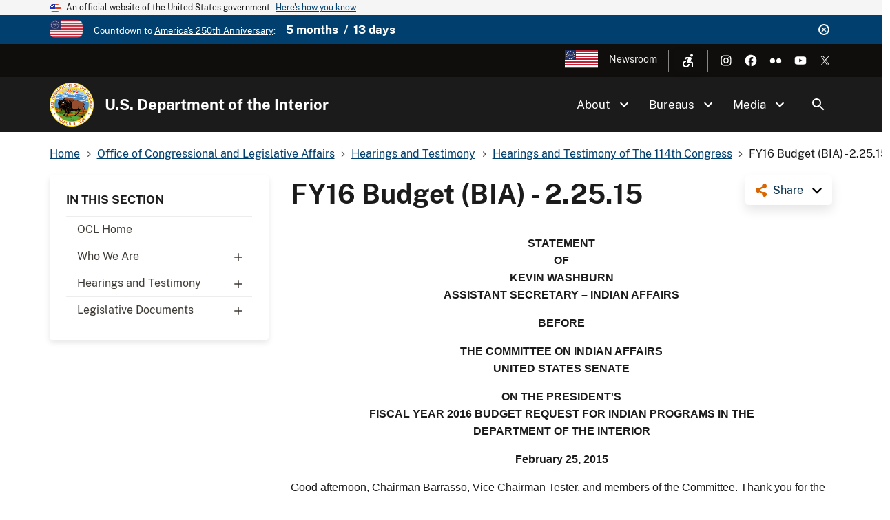

--- FILE ---
content_type: text/html; charset=UTF-8
request_url: https://www.doi.gov/ocl/hearings/114/fy16budgetbia_022515
body_size: 19223
content:
<!DOCTYPE html>
<html lang="en" dir="ltr" prefix="og: https://ogp.me/ns#">
<head>
  <meta charset="utf-8" />
<script async src="https://www.googletagmanager.com/gtag/js?id=G-44JE7ECGDQ"></script>
<script>window.dataLayer = window.dataLayer || [];function gtag(){dataLayer.push(arguments)};gtag("js", new Date());gtag("set", "developer_id.dMDhkMT", true);gtag("config", "G-44JE7ECGDQ", {"groups":"default","page_placeholder":"PLACEHOLDER_page_location","link_attribution":true,"allow_ad_personalization_signals":false});gtag('config', 'G-44JE7ECGDQ', {forceSSL: true});</script>
<link rel="shortlink" href="https://www.doi.gov/node/4209" />
<meta name="robots" content="index, follow" />
<link rel="canonical" href="https://www.doi.gov/ocl/hearings/114/fy16budgetbia_022515" />
<meta property="og:site_name" content="U.S. Department of the Interior" />
<meta property="og:type" content="website" />
<meta property="og:url" content="https://www.doi.gov/ocl/hearings/114/fy16budgetbia_022515" />
<meta property="og:title" content="FY16 Budget (BIA) - 2.25.15 | U.S. Department of the Interior" />
<meta name="dcterms.title" content="FY16 Budget (BIA) - 2.25.15 | U.S. Department of the Interior" />
<meta name="dcterms.date" content="2015-07-01" />
<meta name="dcterms.type" content="Site page" />
<meta name="twitter:card" content="summary_large_image" />
<meta name="twitter:site" content="@Interior" />
<meta name="twitter:creator" content="@Interior" />
<meta name="Generator" content="Drupal 10 (https://www.drupal.org)" />
<meta name="MobileOptimized" content="width" />
<meta name="HandheldFriendly" content="true" />
<meta name="viewport" content="width=device-width, initial-scale=1.0" />
<script type="application/ld+json">{
    "@context": "https://schema.org",
    "@graph": [
        {
            "isAccessibleForFree": "True"
        },
        {
            "@type": "WebPage",
            "description": "STATEMENT\nOF\nKEVIN WASHBURN\nASSISTANT SECRETARY – INDIAN AFFAIRS\n\nBEFORE",
            "isAccessibleForFree": "True"
        },
        {
            "@type": "WebSite",
            "name": "U.S. Department of the Interior",
            "url": "https://www.doi.gov/",
            "publisher": {
                "@type": "Organization",
                "name": "U.S. Department of the Interior"
            }
        }
    ]
}</script>
<link rel="icon" href="/themes/custom/doi_uswds/favicon.ico" type="image/vnd.microsoft.icon" />
<script id="_fed_an_ua_tag" src="https://dap.digitalgov.gov/Universal-Federated-Analytics-Min.js?agency=DOI" type="text/javascript">aa </script>

  <title>FY16 Budget (BIA) - 2.25.15 | U.S. Department of the Interior</title>
  <link rel="stylesheet" media="all" href="/sites/default/files/css/css_KgMhvNCZlb4ULg1vLYjJ_R9odqMN0-GUbuHOgIMqZmQ.css?delta=0&amp;language=en&amp;theme=doi_uswds&amp;include=eJxNyNEKgzAMBdAfatdPkpikM1ibkRuR_f3AB9nb4fCuYumxELOHmM_26NXDZ-qUIm4LnI1Gw0ah9TJ5a95_4hI0AjRRNh2ffo6pQPtzXYfzXrvHUfBF6tFWgv4AJJgxKw" />
<link rel="stylesheet" media="all" href="/sites/default/files/css/css_RJmlKPjNiUz6NHJo9Zd5QiOdaMXFEF8b0UQ8dq0cO3o.css?delta=1&amp;language=en&amp;theme=doi_uswds&amp;include=eJxNyNEKgzAMBdAfatdPkpikM1ibkRuR_f3AB9nb4fCuYumxELOHmM_26NXDZ-qUIm4LnI1Gw0ah9TJ5a95_4hI0AjRRNh2ffo6pQPtzXYfzXrvHUfBF6tFWgv4AJJgxKw" />

  
</head>
<body class="path-node page-node-type-site-page">
<a href="#main-content" class="usa-sr-only focusable">
  Skip to main content
</a>

  <div class="dialog-off-canvas-main-canvas" data-off-canvas-main-canvas>
    

      <section class="usa-banner" aria-label="Official website of the United States government">
      
<div class="usa-banner">
  <div class="usa-accordion">
    <header class="usa-banner__header">
      <div class="usa-banner__inner">
        <div class="grid-col-auto">
          <img class="usa-banner__header-flag" aria-hidden="true" src="/themes/custom/doi_uswds/assets/img/us_flag_small.png" alt="">
        </div>
        <div class="grid-col-fill tablet:grid-col-auto" aria-hidden="true">
          <p class="usa-banner__header-text">An official website of the United States government</p>
          <p class="usa-banner__header-action" aria-hidden="true">Here's how you know</p>
        </div>
        <button type="button" class="usa-accordion__button usa-banner__button" aria-expanded="false" aria-controls="gov-banner">
          <span class="usa-banner__button-text">Here's how you know</span>
        </button>
      </div>
    </header>
    <div class="usa-banner__content usa-accordion__content" id="gov-banner" hidden="">
      <div class="grid-row grid-gap-lg">
        <div class="usa-banner__guidance tablet:grid-col-6">
          <img class="usa-banner__icon usa-media-block__img" src="/themes/custom/doi_uswds/assets/img/icon-dot-gov.svg" alt="Dot gov">
          <div class="usa-media-block__body">
            <p>
              <strong>Official websites use .gov</strong>
              <br>
              A <strong>.gov</strong> website belongs to an official government organization in the United States.
            </p>
          </div>
        </div>
        <div class="usa-banner__guidance tablet:grid-col-6">
          <img class="usa-banner__icon usa-media-block__img" src="/themes/custom/doi_uswds/assets/img/icon-https.svg" alt="Https">
          <div class="usa-media-block__body">
            <p>
              <strong>Secure .gov websites use HTTPS</strong>
              <br>
              A <strong>lock</strong> (   <span class="icon-lock">
    <svg xmlns="http://www.w3.org/2000/svg" width="52" height="64" viewBox="0 0 52 64" class="usa-banner__lock-image" role="img" aria-labelledby="banner-lock-description" focusable="false">
      <title id="banner-lock-title">Lock</title>
      <desc id="banner-lock-description">Locked padlock</desc>
      <path fill="#000000" fill-rule="evenodd" d="M26 0c10.493 0 19 8.507 19 19v9h3a4 4 0 0 1 4 4v28a4 4 0 0 1-4 4H4a4 4 0 0 1-4-4V32a4 4 0 0 1 4-4h3v-9C7 8.507 15.507 0 26 0zm0 8c-5.979 0-10.843 4.77-10.996 10.712L15 19v9h22v-9c0-6.075-4.925-11-11-11z"/>
    </svg>
  </span>
 ) or <strong>https://</strong> means you’ve safely connected to the .gov website. Share sensitive information only on official, secure websites.
            </p>
          </div>
        </div>
      </div>
    </div>
  </div>
</div>

    </section>
  
      <section class="usa-banner bg-primary" aria-label="Official DOI.gov announcement">
      <div class="usa-banner__inner">
        <div  id="doi-announce" class="announce dismissible dismissible-enabled visually-hidden">
      <div class="announce__media">
      <a href="https://www.doi.gov/freedom250" target="_blank"><div>
  
  

            <div class="field field--name-field-media-image field--type-image field--label-hidden field__item">  <img loading="lazy" src="/sites/default/files/styles/icon_pictogram/public/images/2025-12/secondary-freedom-250-logo-rgb-full-color.png?itok=3e1HWQQ6" width="122" height="64" alt="Freedom 250" title="Freedom 250" />


</div>
      
</div>
</a>
    </div>
    <div class="announce__content">
    Countdown to <a href="https://www.doi.gov/freedom250" target="_blank">America's 250th Anniversary</a>: <span class="doi-countdown doi-countdown--dayjs margin-left-2 font-sans-md text-bold" data-end-date="2026-07-05T04:59:59Z">July 4th 2026</span>
  </div>
  <div class="announce__links">
          <button type="button" class="usa-button--unstyled dismissible-toggle" aria-controls="doi-announce">
        <span>Dismiss</span>
      </button>
      </div>
</div>

      </div>
    </section>
  
<div class="usa-overlay"></div>

  <div class="usa-header-top">
    <div class="grid-container grid-row">
        <div class="usa-region usa-region--header_top grid-row">
      
    
    <ul class="usa-nav__secondary-links">

      
                                
                          
        
                <li class="usa-nav__secondary-item">
          <a href="/freedom250" class="usa-250-logo link" target="_blank" data-drupal-link-system-path="node/64361">America250</a>
        </li>
                                
                          
        
                <li class="usa-nav__secondary-item">
          <a href="/news/newsroom" class="link" data-drupal-link-system-path="node/36958">Newsroom</a>
        </li>
      
    </ul>
  



<nav role="navigation" aria-label="Accessibility Menu">
            
  
        
        <div class="accessibility">
      <button class="accessibility-toggle" aria-label="Open accessibility menu"><span>Accessibility Menu</span></button>
      <ul class="accessibility-menu">

        
                                        
                                
          
                    <li class="accessibility-menu__item">
            <span class="font-size-toggle nolink" title="Toggle Font Size">Toggle Font Size</span>
          </li>
                                        
                                
          
                    <li class="accessibility-menu__item">
            <span class="opendyslexic-toggle nolink" title="Toggle OpenDyslexic">Toggle OpenDyslexic</span>
          </li>
                                        
                                
          
                    <li class="accessibility-menu__item">
            <span class="dyslexia-color-scheme-toggle nolink" title="Toggle Dyslexia-friendly black-on-creme color scheme">Toggle Dyslexia-friendly black-on-creme color scheme</span>
          </li>
                                        
                                
          
                    <li class="accessibility-menu__item">
            <a href="/contact-us" class="contact-us-header-link link" title="Contact Us" data-drupal-link-system-path="node/22532">Contact Us</a>
          </li>
        
      </ul>
    </div>
  



  </nav>

  </div>

        <div class="usa-social-links grid-row grid-gap-2">
            <div class="grid-col-auto">
          <a class="usa-social-link usa-social-link--instagram" href="https://www.instagram.com/usinterior/">
            <img class="usa-social-link__icon" src="/themes/custom/doi_uswds/assets/img/usa-icons/instagram-white.svg" alt="Instagram">
          </a>
        </div>
    
          <div class="grid-col-auto">
      <a class="usa-social-link usa-social-link--facebook" href="https://www.facebook.com/USInterior">
        <img class="usa-social-link__icon" src="/themes/custom/doi_uswds/assets/img/usa-icons/facebook-white.svg" alt="Facebook">
      </a>
      </div>
    
    
    
          <div class="grid-col-auto">
      <a class="usa-social-link usa-social-link--flickr" href="https://www.flickr.com/photos/usinterior">
        <img class="usa-social-link__icon" src="/themes/custom/doi_uswds/assets/img/usa-icons/flickr-white.svg" alt="Flickr">
      </a>
      </div>
    
          <div class="grid-col-auto">
      <a class="usa-social-link usa-social-link--youtube" href="https://www.youtube.com/user/USInterior">
        <img class="usa-social-link__icon" src="/themes/custom/doi_uswds/assets/img/usa-icons/youtube-white.svg" alt="YouTube">
      </a>
      </div>
    
    
          <div class="grid-col-auto">
        <a class="usa-social-link usa-social-link--twitter" href="https://twitter.com/interior">
          <img class="usa-social-link__icon" src="/themes/custom/doi_uswds/assets/img/usa-icons/twitter-white.svg" alt="X (formerly Twitter)">
        </a>
      </div>
      </div>

    </div>
  </div>

  <header class="usa-header usa-header--basic usa-header--basic-megamenu" id="header" role="banner">

    <div class="usa-nav-container">
    
    <div class="usa-region usa-region--header region region-header usa-navbar">
    <div class="usa-logo site-logo" id="logo">

  <em class="usa-logo__text grid-row">
      <a class="logo-img" href="/" accesskey="1" title="Home" aria-label="Home">
      <img src="/themes/custom/doi_uswds/logo.png" alt="Home" />
    </a>
  
      <div class="site-name grid-col-fill">
      <a href="/" accesskey="2" title="U.S. Department of the Interior" aria-label="U.S. Department of the Interior">
        U.S. Department of the Interior
      </a>
    </div>
  
    </em>

</div>
<button class="usa-menu-btn" type="button">Menu</button>

</div>


    <nav class="usa-nav" role="navigation">
      
        <button type="button" class="usa-nav__close">
          <img src="/themes/custom/doi_uswds/assets/img/usa-icons/close-white.svg" alt="close"/>
        </button>

        
        
                        
        
        
  
  
          <ul class="usa-nav__primary usa-accordion">
    
                        
                    
      
              <li  class="usa-nav__primary-item">
      
              <button type="button" class="usa-accordion__button usa-nav__link " aria-expanded="false" aria-controls="extended-mega-nav-section-1">
          <span>About</span>
        </button>
      
                
        
        
  
  
          <div id="extended-mega-nav-section-1" class="usa-nav__submenu usa-megamenu" hidden="">

              <div class="grid-row grid-gap-4">
          <div class="desktop:grid-col-12">
            <div class="usa-nav__submenu-item">
              <h3><a href="/about" class="link" data-drupal-link-system-path="node/22300">About</a></h3>
            </div>
          </div>
        </div>
                    <div class="usa-nav__submenu-grid grid-gap-4 grid-row">
          
                        
                    
      
                      <div class="usa-nav__submenu-grid--col usa-col">
        
                  <div class="usa-nav__submenu-item">
                        <a href="/about" class="link" data-drupal-link-system-path="node/22300">              <span class="usa-nav__submenu-heading">Interior</span>
            </a>
          </div>
              
      
                
        
        
  
  
          <ul id="basic-nav-section-1" class="usa-nav__submenu-list">

          
                        
                    
      
              <li  class="usa-nav__submenu-item">
      
      
              
        
                        <a href="/interior-leadership" class="link" data-drupal-link-system-path="node/63421">          <span>Interior Leadership</span>
        </a>
              
              </li>
      
                        
                    
      
              <li  class="usa-nav__submenu-item">
      
      
              
        
                        <a href="/secretary-doug-burgum" class="link" data-drupal-link-system-path="node/61536">          <span>Meet the Secretary</span>
        </a>
              
              </li>
      
                        
                    
      
              <li  class="usa-nav__submenu-item">
      
      
              
        
                        <a href="/bureaus/offices" class="link" data-drupal-link-system-path="node/10828">          <span>Departmental Offices</span>
        </a>
              
              </li>
      
                        
                    
      
              <li  class="usa-nav__submenu-item">
      
      
              
        
                        <a href="/about/history" class="link" data-drupal-link-system-path="node/11124">          <span>History of the Interior</span>
        </a>
              
              </li>
      
    
          </ul>
    
  

      
              </div>
      
                        
                    
      
                      <div class="usa-nav__submenu-grid--col usa-col">
        
                  <div class="usa-nav__submenu-item">
                        <a href="/joinus" class="link" data-drupal-link-system-path="node/16902">              <span class="usa-nav__submenu-heading">Join</span>
            </a>
          </div>
              
      
                
        
        
  
  
          <ul id="basic-nav-section-2" class="usa-nav__submenu-list">

          
                        
                    
      
              <li  class="usa-nav__submenu-item">
      
      
              
        
                        <a href="/careers" class="link" data-drupal-link-system-path="node/17867">          <span>Careers</span>
        </a>
              
              </li>
      
                        
                    
      
              <li  class="usa-nav__submenu-item">
      
      
              
        
                        <a href="/pathways" class="link" data-drupal-link-system-path="node/5393">          <span>Pathways Program</span>
        </a>
              
              </li>
      
                        
                    
      
              <li  class="usa-nav__submenu-item">
      
      
              
        
                        <a href="/veterans" class="link" data-drupal-link-system-path="node/21149">          <span>Veterans Employment</span>
        </a>
              
              </li>
      
                        
                    
      
              <li  class="usa-nav__submenu-item">
      
      
              
        
                        <a href="/volunteer" class="link" data-drupal-link-system-path="node/11044">          <span>Volunteer</span>
        </a>
              
              </li>
      
    
          </ul>
    
  

      
              </div>
      
    
          </div>
    
  

      
              </li>
      
                        
                    
      
              <li  class="usa-nav__primary-item">
      
              <button type="button" class="usa-accordion__button usa-nav__link " aria-expanded="false" aria-controls="extended-mega-nav-section-2">
          <span>Bureaus</span>
        </button>
      
                
        
        
  
  
          <div id="extended-mega-nav-section-2" class="usa-nav__submenu usa-megamenu" hidden="">

              <div class="grid-row grid-gap-4">
          <div class="desktop:grid-col-12">
            <div class="usa-nav__submenu-item">
              <h3><a href="/bureaus" class="link" data-drupal-link-system-path="node/10187">Bureaus</a></h3>
            </div>
          </div>
        </div>
                    <div class="usa-nav__submenu-grid grid-gap-4 grid-row">
          
                        
                    
      
                      <div class="usa-nav__submenu-grid--col usa-col">
        
                  <div class="usa-nav__submenu-item">
                        <span class="nolink">              <span class="usa-nav__submenu-heading">Bureaus</span>
            </span>
          </div>
              
      
                
        
        
  
  
          <ul id="basic-nav-section-1" class="usa-nav__submenu-list">

          
                        
                    
      
              <li  class="usa-nav__submenu-item">
      
      
              
        
                        <a href="https://www.bia.gov/" class="link">          <span>Bureau of Indian Affairs</span>
        </a>
              
              </li>
      
                        
                    
      
              <li  class="usa-nav__submenu-item">
      
      
              
        
                        <a href="https://www.bie.edu/" class="link">          <span>Bureau of Indian Education</span>
        </a>
              
              </li>
      
                        
                    
      
              <li  class="usa-nav__submenu-item">
      
      
              
        
                        <a href="https://www.blm.gov/" class="link">          <span>Bureau of Land Management</span>
        </a>
              
              </li>
      
                        
                    
      
              <li  class="usa-nav__submenu-item">
      
      
              
        
                        <a href="https://www.boem.gov/" class="link">          <span>Bureau of Ocean Energy Management</span>
        </a>
              
              </li>
      
                        
                    
      
              <li  class="usa-nav__submenu-item">
      
      
              
        
                        <a href="https://www.usbr.gov/" class="link">          <span>Bureau of Reclamation</span>
        </a>
              
              </li>
      
                        
                    
      
              <li  class="usa-nav__submenu-item">
      
      
              
        
                        <a href="https://www.bsee.gov/" class="link">          <span>Bureau of Safety &amp; Environmental Enforcement</span>
        </a>
              
              </li>
      
                        
                    
      
              <li  class="usa-nav__submenu-item">
      
      
              
        
                        <a href="/ost" class="link" data-drupal-link-system-path="node/17228">          <span>Bureau of Trust Funds Administration</span>
        </a>
              
              </li>
      
                        
                    
      
              <li  class="usa-nav__submenu-item">
      
      
              
        
                        <a href="https://www.nps.gov/" class="link">          <span>National Park Service</span>
        </a>
              
              </li>
      
                        
                    
      
              <li  class="usa-nav__submenu-item">
      
      
              
        
                        <a href="https://www.osmre.gov/" class="link">          <span>Office of Surface Mining Reclamation &amp; Enforcement</span>
        </a>
              
              </li>
      
                        
                    
      
              <li  class="usa-nav__submenu-item">
      
      
              
        
                        <a href="https://www.fws.gov/" class="link">          <span>U.S. Fish &amp; Wildlife Service</span>
        </a>
              
              </li>
      
                        
                    
      
              <li  class="usa-nav__submenu-item">
      
      
              
        
                        <a href="https://www.usgs.gov/" class="link">          <span>U.S. Geological Survey</span>
        </a>
              
              </li>
      
    
          </ul>
    
  

      
              </div>
      
    
          </div>
    
  

      
              </li>
      
                        
                    
      
              <li  class="usa-nav__primary-item">
      
              <button type="button" class="usa-accordion__button usa-nav__link " aria-expanded="false" aria-controls="extended-mega-nav-section-3">
          <span>Media</span>
        </button>
      
                
        
        
  
  
          <div id="extended-mega-nav-section-3" class="usa-nav__submenu usa-megamenu" hidden="">

              <div class="grid-row grid-gap-4">
          <div class="desktop:grid-col-12">
            <div class="usa-nav__submenu-item">
              <h3><a href="/news/newsroom" class="link" data-drupal-link-system-path="node/36958">Media</a></h3>
            </div>
          </div>
        </div>
                    <div class="usa-nav__submenu-grid grid-gap-4">
          
                        
                    
      
                      <div class="grid-col-12">
        
              
      
                        <div class="usa-nav__submenu-item">
        
        
                        <a href="/blog" class="link" data-drupal-link-system-path="node/1">          <span>Blog</span>
        </a>
                  </div>
              
              </div>
      
                        
                    
      
                      <div class="grid-col-12">
        
              
      
                        <div class="usa-nav__submenu-item">
        
        
                        <a href="/news" class="link" data-drupal-link-system-path="node/36980">          <span>Press Releases</span>
        </a>
                  </div>
              
              </div>
      
                        
                    
      
                      <div class="grid-col-12">
        
              
      
                        <div class="usa-nav__submenu-item">
        
        
                        <a href="/news/media-contacts" class="link" data-drupal-link-system-path="node/36957">          <span>Media Contacts</span>
        </a>
                  </div>
              
              </div>
      
                        
                    
      
                      <div class="grid-col-12">
        
              
      
                        <div class="usa-nav__submenu-item">
        
        
                        <a href="/news/multimedia" class="link" data-drupal-link-system-path="node/36960">          <span>Multimedia</span>
        </a>
                  </div>
              
              </div>
      
    
          </div>
    
  

      
              </li>
      
    
          </ul>
    
  



<form class="usa-search usa-search--small collapsible" action="//search.usa.gov/search" method="get" id="search-block-form" accept-charset="UTF-8">
  <div role="search" class="search">
    
    <input type="hidden" name="affiliate" value="doi.gov">
    <input class="usa-input" id="extended-search-field-small" type="text" name="query" />
    <button class="usa-button" type="submit">
      <img src="/themes/custom/doi_uswds/assets/img/usa-icons-bg/search--white.svg" class="usa-search__submit-icon" alt="Search">
    </button>
  </div>
</form>

  <button class="usa-search__handler" aria-label="Search">Search</button>


          
          
                      <div class="mobile-only usa-header-top">
                <div class="usa-region usa-region--header_top grid-row">
      
    
    <ul class="usa-nav__secondary-links">

      
                                
                          
        
                <li class="usa-nav__secondary-item">
          <a href="/freedom250" class="usa-250-logo link" target="_blank" data-drupal-link-system-path="node/64361">America250</a>
        </li>
                                
                          
        
                <li class="usa-nav__secondary-item">
          <a href="/news/newsroom" class="link" data-drupal-link-system-path="node/36958">Newsroom</a>
        </li>
      
    </ul>
  



<nav role="navigation" aria-label="Accessibility Menu">
            
  
        
        <div class="accessibility">
      <button class="accessibility-toggle" aria-label="Open accessibility menu"><span>Accessibility Menu</span></button>
      <ul class="accessibility-menu">

        
                                        
                                
          
                    <li class="accessibility-menu__item">
            <span class="font-size-toggle nolink" title="Toggle Font Size">Toggle Font Size</span>
          </li>
                                        
                                
          
                    <li class="accessibility-menu__item">
            <span class="opendyslexic-toggle nolink" title="Toggle OpenDyslexic">Toggle OpenDyslexic</span>
          </li>
                                        
                                
          
                    <li class="accessibility-menu__item">
            <span class="dyslexia-color-scheme-toggle nolink" title="Toggle Dyslexia-friendly black-on-creme color scheme">Toggle Dyslexia-friendly black-on-creme color scheme</span>
          </li>
                                        
                                
          
                    <li class="accessibility-menu__item">
            <a href="/contact-us" class="contact-us-header-link link" title="Contact Us" data-drupal-link-system-path="node/22532">Contact Us</a>
          </li>
        
      </ul>
    </div>
  



  </nav>

  </div>

                <div class="usa-social-links grid-row grid-gap-2">
            <div class="grid-col-auto">
          <a class="usa-social-link usa-social-link--instagram" href="https://www.instagram.com/usinterior/">
            <img class="usa-social-link__icon" src="/themes/custom/doi_uswds/assets/img/usa-icons/instagram-white.svg" alt="Instagram">
          </a>
        </div>
    
          <div class="grid-col-auto">
      <a class="usa-social-link usa-social-link--facebook" href="https://www.facebook.com/USInterior">
        <img class="usa-social-link__icon" src="/themes/custom/doi_uswds/assets/img/usa-icons/facebook-white.svg" alt="Facebook">
      </a>
      </div>
    
    
    
          <div class="grid-col-auto">
      <a class="usa-social-link usa-social-link--flickr" href="https://www.flickr.com/photos/usinterior">
        <img class="usa-social-link__icon" src="/themes/custom/doi_uswds/assets/img/usa-icons/flickr-white.svg" alt="Flickr">
      </a>
      </div>
    
          <div class="grid-col-auto">
      <a class="usa-social-link usa-social-link--youtube" href="https://www.youtube.com/user/USInterior">
        <img class="usa-social-link__icon" src="/themes/custom/doi_uswds/assets/img/usa-icons/youtube-white.svg" alt="YouTube">
      </a>
      </div>
    
    
          <div class="grid-col-auto">
        <a class="usa-social-link usa-social-link--twitter" href="https://twitter.com/interior">
          <img class="usa-social-link__icon" src="/themes/custom/doi_uswds/assets/img/usa-icons/twitter-white.svg" alt="X (formerly Twitter)">
        </a>
      </div>
      </div>

            </div>
          
          
            </nav>

      </div>
  
</header>

<div class="grid-container">
              <div class="usa-region usa-region--breadcrumb grid-row">
    <div id="block-doi-uswds-breadcrumbs" class="block block-system block-system-breadcrumb-block">
      
        
            <nav class="usa-breadcrumb" role="navigation" aria-labelledby="system-breadcrumb">
        <h2 id="system-breadcrumb" class="usa-sr-only">Breadcrumb</h2>
        <ol class="usa-breadcrumb__list">
                            <li class="usa-breadcrumb__list-item">
                                            <a href="/" class="usa-breadcrumb__link"><span>Home</span></a>
                                    </li>
                            <li class="usa-breadcrumb__list-item">
                                            <a href="/ocl" class="usa-breadcrumb__link"><span>Office of Congressional and Legislative Affairs</span></a>
                                    </li>
                            <li class="usa-breadcrumb__list-item">
                                            <a href="/ocl/hearings" class="usa-breadcrumb__link"><span>Hearings and Testimony</span></a>
                                    </li>
                            <li class="usa-breadcrumb__list-item">
                                            <a href="/ocl/hearings/114" class="usa-breadcrumb__link"><span>Hearings and Testimony of The 114th Congress</span></a>
                                    </li>
                            <li class="usa-breadcrumb__list-item">
                                            <span>FY16 Budget (BIA) - 2.25.15</span>
                                    </li>
                    </ol>
    </nav>

  </div>

  </div>

      
            <div data-drupal-messages-fallback class="hidden"></div>


      
            
      
              <div class="usa-region usa-region--content_top">
    
  </div>

      
        </div>


  <main id="" role="main" class="main_content">

    <div class="grid-container">
      <div class="grid-row grid-gap page-content-wrapper">
                              <div class="usa-layout-docs__sidenav layout-sidebar-first sidenav" id="page-site-navigation" aria-label="Section navigation">
                <div id="block-doi-uswds-doisectionmenu" class="block block-doi-workbench block-doi-section-menu">
        <h2 class="dropdown-toggle">In This Section <span class="caret"></span></h2>
        
      <ul region="sidebar_first" class="menu usa-sidenav menu--menu-section-85 nav">
                              <li class="first">
                                                  <a href="/ocl" class="first" data-drupal-link-system-path="node/5409">OCL Home</a>
                  </li>
                              <li class="dropdown">
                                                                                    <a href="/ocl/who-we-are" class="dropdown dropdown-toggle" data-toggle="dropdown" data-drupal-link-system-path="node/17630">Who We Are <span class="caret"></span></a>
                            <ul region="sidebar_first" class="usa-sidenav__sublist">
                              <li class="first">
                                                  <a href="/ocl/about/director" class="first" data-drupal-link-system-path="node/2214">Director</a>
                  </li>
                              <li>
                                                  <a href="/ocl/about/legislative-counsel" data-drupal-link-system-path="node/2215">Legislative Counsel</a>
                  </li>
                              <li class="last">
                                                  <a href="/ocl/about/staff" class="last" data-drupal-link-system-path="node/2216">Staff Directory</a>
                  </li>
          </ul>
  
                  </li>
                              <li class="dropdown">
                                                                                    <a href="/ocl/hearings" class="dropdown dropdown-toggle" data-toggle="dropdown" data-drupal-link-system-path="node/2220">Hearings and Testimony <span class="caret"></span></a>
                            <ul region="sidebar_first" class="usa-sidenav__sublist">
                              <li class="first">
                                                  <a href="/ocl/hearings-and-testimony-119th-congress" class="first" data-drupal-link-system-path="node/61381">119th Congress (2025-2026)</a>
                  </li>
                              <li>
                                                  <a href="/ocl/hearings/118" title="" data-drupal-link-system-path="node/52581">118th Congress (2023-2024)</a>
                  </li>
                              <li>
                                                  <a href="/ocl/hearings/117" title="" data-drupal-link-system-path="node/36803">117th Congress (2021-2022)</a>
                  </li>
                              <li>
                                                  <a href="/ocl/hearings/116" title="" data-drupal-link-system-path="node/52626">116th Congress (2019-2020)</a>
                  </li>
                              <li>
                                                  <a href="/ocl/hearings/115" title="" data-drupal-link-system-path="node/22052">115th Congress (2017-2018)</a>
                  </li>
                              <li>
                                                  <a href="/ocl/hearings/114" title="" data-drupal-link-system-path="node/21319">114th Congress (2015-2016)</a>
                  </li>
                              <li>
                                                  <a href="/ocl/hearings/113" title="" data-drupal-link-system-path="node/4118">113th Congress (2013-2014)</a>
                  </li>
                              <li>
                                                  <a href="/ocl/hearings/112" title="" data-drupal-link-system-path="node/3828">112th Congress (2011-2012)</a>
                  </li>
                              <li>
                                                  <a href="/ocl/hearings/111" title="" data-drupal-link-system-path="node/3319">111th Congress (2009-2010)</a>
                  </li>
                              <li>
                                                  <a href="/ocl/hearings/110" title="" data-drupal-link-system-path="node/2954">110th Congress (2007-2008)</a>
                  </li>
                              <li class="last">
                                                  <a href="/ocl/hearings/109" title="" class="last" data-drupal-link-system-path="node/21302">109th Congress (2005-2006)</a>
                  </li>
          </ul>
  
                  </li>
                              <li class="dropdown last">
                                                                                    <a href="/ocl/legislative-documents" class="dropdown last dropdown-toggle" data-toggle="dropdown" data-drupal-link-system-path="node/17631">Legislative Documents <span class="caret"></span></a>
                            <ul region="sidebar_first" class="usa-sidenav__sublist">
                              <li class="dropdown first">
                                                                                    <span class="dropdown first dropdown-toggle" data-toggle="dropdown">Statement of Administration Policy <span class="caret"></span></span>
                            <ul region="sidebar_first" class="usa-sidenav__sublist">
                              <li class="first">
                                                  <a href="/ocl/119th-congress-saps" class="first" data-drupal-link-system-path="node/61431">119th Congress</a>
                  </li>
                              <li>
                                                  <a href="/ocl/118th-congress-saps" title="" data-drupal-link-system-path="node/50346">118th Congress</a>
                  </li>
                              <li>
                                                  <a href="/ocl/117th-congress-saps" title="" data-drupal-link-system-path="node/50321">117th Congress</a>
                  </li>
                              <li>
                                                  <a href="/ocl/116th-congress-saps" data-drupal-link-system-path="node/33327">116th Congress</a>
                  </li>
                              <li>
                                                  <a href="/ocl/sap/115" data-drupal-link-system-path="node/30797">115th Congress</a>
                  </li>
                              <li>
                                                  <a href="/ocl/sap/114" data-drupal-link-system-path="node/30796">114th Congress</a>
                  </li>
                              <li class="last">
                                                  <a href="/ocl/sap/113" class="last" data-drupal-link-system-path="node/2205">113th Congress</a>
                  </li>
          </ul>
  
                  </li>
                              <li>
                                                  <a href="/ocl/scc" data-drupal-link-system-path="node/2206">Select Congressional Correspondence</a>
                  </li>
                              <li>
                                                  <a href="/ocl/selStatAuthorities" data-drupal-link-system-path="node/2210">Select Statutory Authorities</a>
                  </li>
                              <li class="last">
                                                  <a href="/ocl/rel" class="last" data-drupal-link-system-path="node/2207">Recently Enacted Legislation </a>
                  </li>
          </ul>
  
                  </li>
          </ul>
  

  </div>


            </div>
                  
                  <div class="usa-layout-docs__main desktop:grid-col-fill">
                <div id="block-doi-uswds-socialsharelinks" class="block block-doi-social block-doi-social-share-block">
      
        
        <div class="doi-social-share">
  <a href="#" class="share-trigger">Share</a>
  <div class="share-links">
    <ul><li><a href="https://www.facebook.com/sharer/sharer.php?u=https%3A//www.doi.gov/ocl/hearings/114/fy16budgetbia_022515" class="doi-share-link facebook" title="Share on Facebook" data-label="Facebook">Facebook</a></li><li><a href="https://www.linkedin.com/shareArticle?mini=true&amp;url=https%3A//www.doi.gov/ocl/hearings/114/fy16budgetbia_022515&amp;title=FY16%20Budget%20%28BIA%29%20-%202.25.15" class="doi-share-link linkedin" title="Share on LinkedIn" data-label="LinkedIn">LinkedIn</a></li><li><a href="https://reddit.com/submit?url=https%3A//www.doi.gov/ocl/hearings/114/fy16budgetbia_022515&amp;title=FY16%20Budget%20%28BIA%29%20-%202.25.15" class="doi-share-link reddit" title="Share on Reddit" data-label="Reddit">Reddit</a></li><li><a href="https://pinterest.com/pin/create/button/?url=https%3A//www.doi.gov/ocl/hearings/114/fy16budgetbia_022515&amp;title=FY16%20Budget%20%28BIA%29%20-%202.25.15" class="doi-share-link pinterest" title="Share on Pinterest" data-label="Pinterest">Pinterest</a></li><li><a href="https://twitter.com/intent/tweet?via=interior&amp;url=https%3A//www.doi.gov/ocl/hearings/114/fy16budgetbia_022515&amp;text=FY16%20Budget%20%28BIA%29%20-%202.25.15" class="doi-share-link twitter" title="Share on X (formerly Twitter)" data-label="X (formerly Twitter)">X (formerly Twitter)</a></li></ul>
  </div>
</div>

  </div>
  
  <h1 class="margin-0 page-title">
<span>FY16 Budget (BIA) - 2.25.15</span>
</h1>


<div id="block-doi-uswds-content" class="block block-system block-system-main-block">
      
        
        <article class="node__content node__content__full node node--type-site-page node--view-mode-full">

        
      

            <div class="field field--name-body field--type-text-with-summary field--label-hidden field__item">
<p style="TEXT-ALIGN: center" align="center"><font size="3"><strong><span style="FONT-FAMILY: 'Arial','sans-serif'">STATEMENT<br>
OF<br>
KEVIN WASHBURN<br>
ASSISTANT SECRETARY – INDIAN AFFAIRS</span></strong><span style="FONT-FAMILY: 'Arial','sans-serif'"><!--<?xxml:namespace prefix = o ns = "urn:schemas-microsoft-com:office:office" /??>--></span></font></p>

<p style="TEXT-ALIGN: center" align="center" height="normal"><font size="3"><strong><span style="FONT-FAMILY: 'Arial','sans-serif'">BEFORE</span></strong></font></p>

<p style="TEXT-ALIGN: center" align="center" height="normal"><font size="3"><strong><span style="FONT-FAMILY: 'Arial','sans-serif'">THE COMMITTEE ON INDIAN AFFAIRS<br>
UNITED STATES SENATE</span></strong></font></p>

<p style="TEXT-ALIGN: center" align="center" height="normal"><font size="3"><strong><span style="FONT-FAMILY: 'Arial','sans-serif'">ON THE PRESIDENT'S<br>
FISCAL YEAR 2016 BUDGET REQUEST FOR INDIAN PROGRAMS IN THE<br>
DEPARTMENT OF THE INTERIOR </span></strong></font></p>

<p style="TEXT-ALIGN: center" align="center" height="normal"><font size="3"><strong><span style="FONT-FAMILY: 'Arial','sans-serif'">February 25, 2015</span></strong><span style="FONT-FAMILY: 'Arial','sans-serif'"> </span></font></p>

<p height="13pt"><span style="FONT-FAMILY: 'Arial','sans-serif'"><font size="3">Good afternoon, Chairman Barrasso, Vice Chairman Tester, and members of the Committee.  Thank you for the opportunity to provide a statement on behalf of the Department of the Interior on the President's Budget Request for Fiscal Year 2016 presented to Congress on February 2, 2014.  The FY 2016 budget request for Indian Affairs programs within the Department totals $2.9 billion, which is $323.5 million more than the FY 2015 enacted level.</font></span></p>

<p height="13pt"><span style="FONT-FAMILY: 'Arial','sans-serif'"><font size="3">As the Assistant Secretary for Indian Affairs, I have the responsibility to oversee the Bureau of Indian Affairs and the Bureau of Indian Education, along with other programs within the immediate Office of the Assistant Secretary for Indian Affairs.  The Office of the Assistant Secretary for Indian Affairs, BIA, and BIE programs expend over 90 percent of appropriated funds at the local level.  Of this amount, over 68 percent of the appropriations are provided directly to Tribes and tribal organizations through grants, contracts, and compacts for Tribes to operate government programs and schools.  In sum, tribal self-determination and self-governance programs have eclipsed direct services provided by the BIA and BIE.  Indian Affairs' programs and funding serve 566 federally recognized tribes and more than two million American Indian and Alaska Native people.</font></span></p>

<p height="13pt"><span style="FONT-FAMILY: 'Arial','sans-serif'"><font size="3">The 2016 President's budget supports an all-of-government approach to addressing Federal responsibilities and tribal needs.  Coordination of this work across the Federal government is being carried out through the White House Council on Native American Affairs, established by Executive Order on June 26, 2013, by President Obama, and chaired by the Secretary of the Interior.  The Council has worked diligently to break down silos in Federal agencies and increase coordination on programs and budgets.  As a result of this all-of-government approach, the Administration's support for Tribal Nations goes well beyond the budget of Indian Affairs at Interior, or the Indian Health Service at the Department of Health and Human Services. Together, the IA and IHS represent less than one-half of the Administration's overall budget request for tribal programs. </font></span></p>

<p height="13pt"><span style="FONT-FAMILY: 'Arial','sans-serif'"><font size="3">The President's budget seeks increases across more than 20 Federal departments and agencies serving Indian Country.  In total, the budget proposes $20.8 billion, a $1.5 billion or 8% increase over the 2015 enacted level, across a wide range of Federal programs that serve Tribes including education, social services, justice, health, infrastructure, and stewardship of land, water, and other natural resources.  These increases support improved access to Federal programs and resources, particularly focused on youth through the Administration's newly established Generation Indigenous initiative.  Investments like these will provide real and sustainable improvements in Indian Country.</font></span></p>

<p height="13pt"><span style="FONT-FAMILY: 'Arial','sans-serif'"><font size="3">Our funding priorities are guided, in part, by careful coordination with Tribes through a regional-to-national planning process through the Tribal Interior Budget Council.  In addition, input from Tribal leaders gained from the annual White House Tribal Nations Conference has helped guide the Administration's priorities and decision-making processes.  These and other sources of Tribal input have informed legislative and programmatic initiatives and funding priorities in the 2016 budget, including full funding and a mandatory proposal for contract support costs.</font></span></p>

<p height="13pt"><span style="FONT-FAMILY: 'Arial','sans-serif'"><font size="3">The Indian Affairs budget provides significant increases across a wide range of Federal programs that serve Tribes and supports improved access to Federal program and resources.  Indian Affairs plays a unique and important role in carrying out the Federal trust responsibility and in serving Tribes.  The budget capitalizes on the central role of Indian Affairs in coordinating with other agencies by proposing to create a one-stop shop approach for facilitating tribal access to Federal funds and programs across the U.S. government.</font></span></p>

<p height="13pt"><font size="3"><strong><span style="FONT-FAMILY: 'Arial','sans-serif'">Creating Opportunities for Native Youth</span></strong></font></p>

<p height="13pt"><span style="FONT-FAMILY: 'Arial','sans-serif'"><font size="3">The 2016 budget includes key investments to support the launch of Generation Indigenous, an initiative focused on addressing barriers to success for Native American youth.  This initiative takes an integrative, comprehensive, and culturally appropriate approach to help improve lives and opportunities for Native American youth.  Multiple Federal agencies, including the Departments of the Interior, Education, Housing and Urban Development, Health and Human Services, Agriculture, Labor, and Justice, are working collaboratively with Tribes to implement education reforms and address issues facing youth.</font></span></p>

<p height="13pt"><span style="FONT-FAMILY: 'Arial','sans-serif'"><font size="3">In today's global economy, a high quality education is no longer just a pathway to opportunity—it is a prerequisite to success.  President Obama set out a vision for a 21st century education system, grounded in both high academic standards and tribal values and traditions.  The Indian Affairs' budget proposes a $1.0 billion investment in Indian education to support a comprehensive transformation of the Bureau of Indian Education.  The proposal recognizes the progress in self-governance in Indian education reflected in the fact Tribal Nations have contracted to run more than two-thirds of Federal Indian schools.  The multi-year transformation process will improve the BIE's ability to support Tribes in educating their youth and help them provide a world-class and culturally appropriate education across Indian Country.  The budget invests in improving educational opportunities and quality from the earliest years through college.  The budget request supports this transformation with increased investments totaling $93.9 million to improve outcomes in the classroom; provide improved instructional services and teacher quality; promote enhanced language and cultural programs; enhance broadband and digital access; and provide funds to Tribes to encourage creative solutions to school transformations.  The budget includes an education construction increase of $58.7 million to replace the Little Singer Community and Cove Day schools in Arizona and to plan for future schools to be replaced.  The increase also includes $11.9 million to address major facility repair needs.  To foster public private-partnerships that will support improving student experiences at BIE-funded schools, the 2016 budget proposes appropriations language enabling the Secretary to activate the National Foundation for American Indian Education.  The proposed bill language will initiate a foundation focused on fundraising to create opportunities for Indian students in and out of the classroom.</font></span></p>

<p height="14pt"><span style="FONT-FAMILY: 'Arial','sans-serif'"><font size="3">Budget increases across other Federal agencies through the Generation Indigenous initiative will support educational outcomes and provide wrap-around services in the areas of behavioral and mental health, substance abuse, and job training.</font></span></p>

<p height="14pt"><span style="FONT-FAMILY: 'Arial','sans-serif'"><font size="3">The President's budget also requests an additional $3.0 million to support youth participation in BIA natural resources programs that focus on the protection, enhancement, and conservation of natural resources through science, education, and cultural learning.  Tribal youth will benefit from the mentoring and positive role models provided by tribal personnel who work on the ground to manage and protect vital trust resources.  Programs aimed at tribal youth will pay future dividends by opening future job opportunities, instilling respect for resources, and developing an appreciation of the importance of natural resources to tribal cultures and livelihoods.  The request will support approximately 60 new tribal youth projects and training programs throughout Indian Country and supplement existing training programs within the forestry, water, and agriculture programs.  In addition, the BIE budget includes a $4.6 million increase for scholarships for post-secondary education, with a focus on recipients seeking degrees in the fields of science, technology, engineering, and mathematics.  Making advanced education opportunities available for tribal members is a high priority for Tribes, who see education as the path to economic development and a better quality of life for their communities through an educated and skilled tribal member workforce.</font></span></p>

<p height="14pt"><font size="3"><strong><span style="FONT-FAMILY: 'Arial','sans-serif'">Supporting Indian Families and Protecting Indian Country</span></strong></font></p>

<p height="14pt"><span style="FONT-FAMILY: 'Arial','sans-serif'"><font size="3">President Obama knows our youth must be well served in the classroom, but it is also important to support Indian families and ensure public safety in their communities.  Children need a safe environment when they go home from school.  That is why the President's budget request is committed to promoting prosperous tribal communities and addressing problems of poverty, violence, and substance abuse.  As part of the President's commitment to protect and promote the development of prosperous tribal communities, BIA will continue the Tiwahe initiative.  The initiative promotes a comprehensive and integrated approach to supporting family stability and strengthening tribal communities by addressing interrelated issues associated with child welfare, domestic violence, substance abuse, poverty, and incarceration.  Tiwahe means "family" in the Lakota language.  The Tiwahe initiative directly supports the Generation Indigenous initiative, which is focused on addressing barriers to success for Native youth, by leveraging BIA programs in concert with other Federal programs that support family and community stability and cultural awareness.</font></span></p>

<p height="12pt"><span style="FONT-FAMILY: 'Arial','sans-serif'"><font size="3">Child abuse and neglect continue to be serious and persistent problems among Indian populations in the United States.  The impact of child maltreatment in many Indian communities has been devastating.  It has disrupted extended family support networks and broken up families through placements outside the community.  Children living in poverty are far more likely to be exposed to violence and psychological trauma, both at home and in the surrounding community.  Many Indian communities face high rates of poverty, substance abuse, suicide, and violent crime.  The U.S. Census Bureau recently reported that between the years 2007-2011, 23.9 percent of the American Indian and Alaska Native population lived in poverty—a figure that exceeded the national poverty rate of 14.3 percent.</font></span></p>

<p height="12pt"><span style="FONT-FAMILY: 'Arial','sans-serif'"><font size="3">Solutions lie in addressing the interrelated problems of poverty, violence, and substance abuse faced by many communities through a comprehensive, culturally appropriate approach to help improve the lives and opportunities of Indian families.  This requires coordination of social service programs, taking steps to maintain family cohesiveness, preparing family wage earners for work opportunities, and providing rehabilitative alternatives to incarceration for family members with substance abuse issues.  The proposed increase of $6.0 million for social services programs will support the Tiwahe initiative by providing culturally appropriate services with the goal of empowering individuals and families through health promotion, family stability, and strengthening tribal communities as a whole.  The budget also includes $4.0 million for Law Enforcement Special Initiatives and $5.0 million for tribal courts to implement a comprehensive strategy for providing alternatives to incarceration and increases in treatment opportunities across Indian Country.  The BIA will work with the Departments of Justice and Health and Human Services to provide comprehensive suicide prevention training to police officers and work with tribal courts to identify and make mental health services and support more widely available.</font></span></p>

<p height="12pt"><span style="FONT-FAMILY: 'Arial','sans-serif'"><font size="3">To promote public safety and community resilience in Indian communities, the 2016 law enforcement budget builds on recent successes in reducing violent crime and expands efforts to lower repeat incarceration in Indian Country, which is a Department priority goal.  In 2016, a pilot program to lower rates of repeat incarceration will be expanded from three sites to five, with the goal of reducing recidivism by at least three percent within these communities by September 30, 2017.  To achieve this goal, BIA will implement comprehensive alternatives to incarceration strategies that seek to address underlying causes of repeat offenses—including substance abuse and social service needs—by utilizing alternative courts, increased treatment opportunities, probation programs, and interagency and intergovernmental partnerships with tribal, Federal, and State stakeholders.</font></span></p>

<p height="12pt"><span style="FONT-FAMILY: 'Arial','sans-serif'"><font size="3">The Violence Against Women Reauthorization Act expands the jurisdiction of tribal law enforcement and justice systems to domestic violence altercations in Indian Country.  The BIA Office of Justice Services is providing technical assistance to Tribes to change tribal legal codes to reflect provisions contained in the reauthorization of the Violence Against Women Act that provide stronger protections and safety for vulnerable populations.  The BIA is also implementing training for direct service law enforcement program staff in the areas of law enforcement, social services, victim services, and courts and is making this training available to Tribes operating these programs under self-determination contracts and compacts.</font></span></p>

<p height="normal"><font size="3"><strong><span style="FONT-FAMILY: 'Arial','sans-serif'">Tribal Nation-Building</span></strong></font></p>

<p height="10pt"><span style="FONT-FAMILY: 'Arial','sans-serif'"><font size="3">Programs run by Tribes through contracts with the Federal government support tribal nation-building and self-determination.  The 2016 President's budget request for contract support costs is $277.0 million, an increase of $26.0 million above the 2015 enacted level.</font></span></p>

<p height="14pt"><span style="FONT-FAMILY: 'Arial','sans-serif'"><font size="3">Based on the most recent analysis, the requested amount will fully fund estimated 2016 contract support costs.  The budget also includes—for the first time—a new proposal to fully fund BIA and Indian Health Service contract support costs as mandatory funding, beginning in 2017.  The BIA and IHS will continue to work together with Tribes and consult on policies to address long-term programmatic and funding goals to advance tribal self-determination.</font></span></p>

<p height="12pt"><span style="FONT-FAMILY: 'Arial','sans-serif'"><font size="3">Tribal leaders and communities need access to quality data and information as they make decisions concerning their communities, economic development, land and resource management, and other decisions.  The ability to access and analyze data to support such decisions is critical to understanding the benefits and impacts of policy and program decisions.  The collection and analysis of data by the Federal government is also critical to ensuring Federal agencies and programs are delivering effective services to Tribes to meet tribal needs and deliver on Federal responsibilities.  The budget includes a total increase of $12.0 million to help address long-standing concerns Tribes have expressed with the quality of data in Indian Country.  This funding will enable Interior to work with Tribes to improve Federal data quality and availability, work with the U.S. Census Bureau to address data gaps for Indian Country, and create an Office of Indian Affairs Program Evaluation and Data to support effective, data-driven, tribal policymaking and program implementation.</font></span></p>

<p height="12pt"><span style="FONT-FAMILY: 'Arial','sans-serif'"><font size="3">To deliver on an all-of-government approach to Indian Country, the BIA budget proposes an increase of $4.0 million to establish a One-Stop Tribal Support Center to make it easier for Tribes to find and access the hundreds of services available to Tribes across the Federal government.  The One-Stop Tribal Support Center will include an online portal and services to support Tribes in accessing Federal resources at the regional and local levels.  The Center will make it easier for Tribes to find services and receive consistent information across Federal programs.  Initially, the Center will focus on programs that serve Native American youth, in support of the Generation Indigenous initiative and to pilot this new approach to serving needs in Indian Country.</font></span></p>

<p height="12pt"><span style="FONT-FAMILY: 'Arial','sans-serif'"><font size="3">The BIA budget also includes $4.5 million to establish an Indian Energy Service Center to facilitate energy development in Indian Country.  It is imperative that tribal efforts to permit energy development on reservation lands are met expeditiously.  Income from energy is one of the larger sources of revenue generated from trust lands, with royalty income climbing to $1.1 billion in 2014.  Delays in energy development can result in delayed profits to Indian mineral rights owners.  The Indian Energy Service Center will expedite leasing, permitting, and reporting for conventional and renewable energy on Indian lands, and—importantly—provide resources to ensure development occurs safely, the environment is protected, and risk is managed appropriately by technical assistance to support assessment of the social and environmental impacts of energy development.  The Center will be composed of staff from BIA, the Office of Natural Resources Revenue, Bureau of Land Management, and Office of the Special Trustee for American Indians—all of which have responsibilities related to tribal energy development.  Working with the Department of Energy's Tribal Energy Program, the Center will provide a full suite of energy development-related services to Tribes nationwide and meet current demands for services.  The Center will coordinate and enhance BIA's ability to process leases, BLM's responsibility for Applications for Permit to Drill approval and monitoring, ONRR's responsibilities for royalty accounting, and will institute streamlined processes, standardized procedures, and best practices for all types of energy at various locations and bureaus.</font></span></p>

<p height="12pt"><font size="3"><strong><span style="FONT-FAMILY: 'Arial','sans-serif'">Sustainable Stewardship of Trust Resources</span></strong></font></p>

<p height="12pt"><span style="FONT-FAMILY: 'Arial','sans-serif'"><font size="3">The BIA's trust programs assist Tribes in the management, development, and protection of Indian trust land and natural resources on 55 million surface acres and 57 million acres of subsurface mineral estates. </font></span></p>

<p height="12pt"><span style="FONT-FAMILY: 'Arial','sans-serif'"><font size="3">Taking land into trust is one of the most important functions Interior undertakes on behalf of Tribes.  Homelands are essential to the health, safety, social, cultural, and economic welfare of tribal governments.  The Administration set an ambitious goal of placing more than 500,000 acres of land into trust by the end of 2016.  To that end, BIA processed more than 1,835 land-into-trust applications, accepting more than 281,755 acres in trust on behalf of Tribes since 2009.  In 2014, Interior acquired 41,685 acres of land in trust on behalf of Tribes and individuals and approved 290 fee-to-trust applications.  The BIA intends to meet or exceed the 500,000-acre goal in 2016.</font></span></p>

<p height="12pt"><span style="FONT-FAMILY: 'Arial','sans-serif'"><font size="3">In December 2014, BIA announced a final rule that will allow the Department to accept land into trust for federally recognized Alaska Tribes.  Previously, Interior regulations allowed tribal nations in the continental United States to seek to place lands into trust, but did not allow the same for federally recognized Alaska Tribes.  Taking land into trust for a tribal nation makes the land eligible for certain Federal programs that can further tribal sovereignty and economic development related to agriculture, energy, infrastructure, and health and housing programs.  The new rule confirms the Secretary's pre-existing statutory authority to consider applications to take land into trust in Alaska and confirms this authority will be exercised.</font></span></p>

<p height="12pt"><span style="FONT-FAMILY: 'Arial','sans-serif'"><font size="3">The BIA budget includes a total increase of $6.9 million for Trust Real Estate Services activities to bolster the stewardship of trust resources.  The expanded capacity will address the probate backlog, land title and records processing, geospatial support needs, and database management.  To foster utilization of tribal lands, BIA published a proposed new rule on June 17, 2014, to update BIA regulations—which were last revised more than 30 years ago—that govern rights-of-way across Indian land.  The revised regulations are designed to result in faster timelines for BIA approval and ensure consistency with recently promulgated BIA leasing regulations.  In addition, the proposed regulations would make the process more efficient and transparent, increase flexibility in compensation and valuations, and support landowner decisions on land use.</font></span></p>

<p height="12pt"><font size="3"><strong><span style="FONT-FAMILY: 'Arial','sans-serif'">Supporting Climate Resilience in Indian Country</span></strong></font></p>

<p height="11pt"><span style="FONT-FAMILY: 'Arial','sans-serif'"><font size="3">Tribes throughout the U.S. are already experiencing the impacts of a changing climate including drought, intensifying wildfires, changes in plants and animals important to subsistence and cultural practices, impacts to treaty and trust resources, and coastal erosion and sea level rise.  In November 2014, the State, Local, and Tribal Leaders Task Force—established under Executive Order 13653 Preparing the United States for the Impacts of Climate Change-- formally released recommendations to the White House.  These recommendations called on the Federal government to partner with Tribes in planning, preparing, and responding to the impacts of climate change.</font></span></p>

<p height="12pt"><span style="FONT-FAMILY: 'Arial','sans-serif'"><font size="3">Responding to these recommendations, which included input from hundreds of tribal leaders, the budget provides a total of $50.4 million, a $40.4 million increase over 2015, across nine BIA trust resource programs to support tribal communities in preparing for and responding to the impacts of climate change.  Funds will provide support for Tribes to develop and access science, tools, training, and planning; and to implement actions that build resilience into resource management, infrastructure, and community development activities.  Funding will also support Alaska Native Villages in the arctic and other critically vulnerable communities in evaluating options for the long-term resilience of their communities.</font></span></p>

<p height="12pt"><span style="FONT-FAMILY: 'Arial','sans-serif'"><font size="3">Tribal lands, particularly in the West, on the Coasts, and in Alaska, are on the frontline of climate change, yet many of these communities face immense challenges in planning and responding to the far-reaching impacts of climate change on infrastructure, economic development, food security, natural and cultural resources, and local culture.  Some communities are already experiencing increasingly devastating storms, droughts, floods, sea-level rise, and threats to subsistence resources.  Strengthening access to information and resources, including technical and financial assistance to address the combined and cumulative effects, are among the highest priorities for supporting climate change adaptation and resilience.  Examples of projects that may be funded include training, studies, scenario planning, natural resource and infrastructure projects, public awareness and outreach efforts, capacity building, and other projects.  Criteria for tribal funding will be developed and prioritized in consultation with the Tribes and the interagency White House Council on Native American Affairs subgroup on environment and climate change.</font></span></p>

<p height="12pt"><font size="3"><strong><span style="FONT-FAMILY: 'Arial','sans-serif'">Indian Water Rights</span></strong></font></p>

<p height="12pt"><span style="FONT-FAMILY: 'Arial','sans-serif'"><font size="3">The 2016 budget request for Indian water settlements continues to demonstrate the Administration's strong commitment to resolve tribal water rights claims and ensure Tribes have access to water to meet domestic, economic, cultural, and ecological needs.  Many of the projects supported in these agreements bring clean and potable water to tribal communities, while other projects repair crumbling irrigation and water delivery infrastructure on which tribal economies depend.  These investments improve the health and well-being of tribal members and preserve existing economies and, over the long-term, bring the potential for jobs and economic development.</font></span></p>

<p height="12pt"><span style="FONT-FAMILY: 'Arial','sans-serif'"><font size="3">The FY 2016 budget request for technical and legal support and for tribal water rights settlements totals $244.5 million, an increase of $73.0 million over 2015.  This includes a total of $40.8 million for Interior-wide technical and legal support and $203.7 million for settlement implementation.  Of the request for settlement implementation, $136.0 million is funded in the Bureau of Reclamation and $67.7 million in BIA.  In 2016, Interior will complete the funding requirements for the Taos Pueblo Indian Water Rights Settlement Act.</font></span></p>

<p height="12pt"><span style="FONT-FAMILY: 'Arial','sans-serif'"><font size="3">To strengthen the Department's capacity to meet its trust responsibilities and more effectively partner with Tribes on water issues, the 2016 budget includes a $16.9 million increase across the budgets of BIA, Reclamation, BLM, the Fish and Wildlife Service, and U.S. Geological Survey.  This funding will support a more robust, coordinated, Interior-wide approach to working with and supporting Tribes in resolving water rights claims and supporting sustainable stewardship of tribal water resources.  Funds will strengthen the engagement, management, and analytical capabilities of the Secretary's Indian Water Rights Office; increase coordination and expertise among bureaus and offices that work on these issues; and increase support to Tribes.</font></span></p>

<p height="12pt"><font size="3"><strong><span style="FONT-FAMILY: 'Arial','sans-serif'">Conclusion</span></strong></font></p>

<p height="13pt"><span style="FONT-FAMILY: 'Arial','sans-serif'"><font size="3">This FY 2016 budget maintains strong and meaningful relationships with Native communities, strengthens government-to-government relationships with federally recognized tribes, promotes efficient and effective governance, and supports nation-building and self-determination.  The 2016 budget request delivers community services, restores tribal homelands, fulfills commitments related to water and other resource rights, executes fiduciary trust responsibilities, supports the stewardship of energy and other natural resources, creates economic opportunity, expands access to education, and assists in supporting community resilience in the face of a changing climate.</font></span></p>

<p><span style="FONT-FAMILY: 'Arial','sans-serif'"><font size="3">Thank you for the opportunity to appear before you today.  I am happy to answer any questions the Committee may have.</font></span></p>

<p> </p>
</div>
      
  
        
</article>

  </div>
<div class="helpfulness-block-form block block-helpfulness block-helpfulness-block" data-drupal-selector="helpfulness-block-form" id="block-helpfulnessblock">
      
          <h2>Was this page helpful?</h2>
        
        <form region="content" action="/ocl/hearings/114/fy16budgetbia_022515" method="post" id="helpfulness-block-form" accept-charset="UTF-8" class="usa-form">
  <div id="edit-helpfulness-rating"><div class="form-item js-form-item form-type-radio js-form-type-radio form-item-helpfulness-rating js-form-item-helpfulness-rating radio">
          

  <input data-drupal-selector="edit-helpfulness-rating-1" type="radio" id="edit-helpfulness-rating-1" name="helpfulness_rating" value="1" class="form-radio usa-radio__input" />





            <label for="edit-helpfulness-rating-1" class="usa-radio__label control-label option">Yes</label>
  
  
  </div>
<div class="form-item js-form-item form-type-radio js-form-type-radio form-item-helpfulness-rating js-form-item-helpfulness-rating radio">
          

  <input data-drupal-selector="edit-helpfulness-rating-0" type="radio" id="edit-helpfulness-rating-0" name="helpfulness_rating" value="0" class="form-radio usa-radio__input" />





            <label for="edit-helpfulness-rating-0" class="usa-radio__label control-label option">No</label>
  
  
  </div>
</div>
<div class="form-item js-form-item form-type-textarea js-form-type-textarea form-item-helpfulness-comments-no js-form-item-helpfulness-comments-no">
      <label for="edit-helpfulness-comments-no" class="usa-label control-label"><div class="helpfulness_no_title"><p>This page was not helpful because the content:</p></div></label>
          <div class="form-textarea-wrapper">
  <textarea data-drupal-selector="edit-helpfulness-comments-no" aria-describedby="edit-helpfulness-comments-no--description" id="edit-helpfulness-comments-no" name="helpfulness_comments_no" rows="5" cols="60" class="form-textarea usa-textarea resize-vertical"></textarea>
</div>

        
  
      <div id="edit-helpfulness-comments-no--description" class="description help-block">
      <div class="helpfulness_no_description"><p>Please provide a comment</p></div>
    </div>
  </div>


  <input autocomplete="off" data-drupal-selector="form-alpf-bzlqnh9mjken60lmc22teu6axdyqfbiclxmdts" type="hidden" name="form_build_id" value="form-aLpf_BzLQnH9MJKEn60lmC22teU6aXdyqFBiCLXMdTs" class="usa-input" />






  <input data-drupal-selector="edit-helpfulness-block-form" type="hidden" name="form_id" value="helpfulness_block_form" class="usa-input" />






  <input data-drupal-selector="edit-honeypot-time" type="hidden" name="honeypot_time" value="YyGvdfFvQkot6xv0PFZjT1zDuyAp1vK2AVDmC_Jt9Hs" class="usa-input" />




<div data-drupal-selector="edit-actions" class="form-actions js-form-wrapper form-wrapper" id="edit-actions">

  <input data-drupal-selector="edit-submit" type="submit" id="edit-submit" name="op" value="Submit" class="button button--primary js-form-submit form-submit usa-button" />




</div>
<div class="homepage-textfield js-form-wrapper form-wrapper" style="display: none !important;"><div class="form-item js-form-item form-type-textfield js-form-type-textfield form-item-homepage js-form-item-homepage">
      <label for="edit-homepage" class="usa-label control-label">Leave this field blank</label>
          

  <input autocomplete="off" data-drupal-selector="edit-homepage" type="text" id="edit-homepage" name="homepage" value="" size="20" maxlength="128" class="form-text usa-input" />





        
  
  </div>
</div>

</form>

  </div>


          </div>
              </div>
    </div>
  </main>

  <footer class="usa-footer usa-footer--big" role="contentinfo">
        <div class="grid-container usa-footer__return-to-top">
      <a href="#">Return to top</a>
    </div>
    
          <div class="usa-footer__primary-section">

        <div class="usa-footer__primary-content">
                    <div class="grid-container">
            <div class="grid-row grid-gap">
              
              
              
                          </div>
          </div>
          
                      <div class="grid-container">
                <div class="usa-region usa-region--footer grid-row grid-gap-4">
    <nav role="navigation" aria-labelledby="block-footertertiarymenu-menu" id="block-footertertiarymenu">
            
  <h2 class="usa-sr-only" id="block-footertertiarymenu-menu">Section Title</h2>
  

        
      <ul region="footer" class="menu menu--footer-tertiary-menu nav">
                              <li class="first">
                                                  <a href="/about" class="first" data-drupal-link-system-path="node/22300">About DOI</a>
                  </li>
                              <li>
                                                  <a href="/accessibility" data-drupal-link-system-path="node/11134">Accessibility</a>
                  </li>
                              <li>
                                                  <a href="/contact-us" data-drupal-link-system-path="node/22532">Contact Us</a>
                  </li>
                              <li>
                                                  <a href="/copyright" data-drupal-link-system-path="node/11138">Copyright</a>
                  </li>
                              <li>
                                                  <a href="/disclaimer" data-drupal-link-system-path="node/11135">Disclaimer</a>
                  </li>
                              <li>
                                                  <a href="/ocio/policy-mgmt-support/information-and-records-management/iq" data-drupal-link-system-path="node/11264">Information Quality</a>
                  </li>
                              <li>
                                                  <a href="/privacy" data-drupal-link-system-path="node/11136">Privacy Policy</a>
                  </li>
                              <li>
                                                  <a href="/sitemap" data-drupal-link-system-path="node/16469">Site Map</a>
                  </li>
                              <li class="last">
                                                  <a href="/vulnerability-disclosure-policy" class="last" data-drupal-link-system-path="node/36164">Vulnerability Disclosure Policy</a>
                  </li>
          </ul>
  

  </nav>
<nav role="navigation" aria-labelledby="block-footersecondarymenu-menu" id="block-footersecondarymenu">
            
  <h2 class="usa-sr-only" id="block-footersecondarymenu-menu">Section Title</h2>
  

        
      <ul region="footer" class="menu menu--footer-secondary-menu nav">
                              <li class="first">
                                                  <a href="/bpp" class="first" data-drupal-link-system-path="node/10186">Budget &amp; Performance</a>
                  </li>
                              <li>
                                                  <a href="/cummings-act-notices" data-drupal-link-system-path="node/37791">Cummings Act Notices</a>
                  </li>
                              <li>
                                                  <a href="/foia" data-drupal-link-system-path="node/5413">FOIA</a>
                  </li>
                              <li>
                                                  <a href="/oha/organization/pending-cases" data-drupal-link-system-path="node/62946">Hearings and Appeals Case Inventories</a>
                  </li>
                              <li>
                                                  <a href="https://www.doioig.gov/">Inspector General</a>
                  </li>
                              <li class="last">
                                                  <a href="/pmb/eeo/reports-repository" class="last" data-drupal-link-system-path="node/23259">No Fear Act reports</a>
                  </li>
          </ul>
  

  </nav>
<div class="doi-core-email-signup-form block block-doi-core block-email-signup-block" data-drupal-selector="doi-core-email-signup-form" id="block-doi-uswds-emailsignupblock">
      
          <h2>Subscribe</h2>
        
        <form region="footer" action="/ocl/hearings/114/fy16budgetbia_022515" method="post" id="doi-core-email-signup-form" accept-charset="UTF-8" class="usa-form">
  <div class="form-item js-form-item form-type-email js-form-type-email form-item-email js-form-item-email">
      <label for="edit-email" class="usa-label control-label">Enter your email address to subscribe to Interior news and updates</label>
          

  <input data-drupal-selector="edit-email" type="email" id="edit-email" name="email" value="" size="60" maxlength="128" class="form-email usa-input" />





        
  
  </div>


  <input data-drupal-selector="edit-submit" type="submit" id="edit-submit--3" name="op" value="Sign Up" class="button js-form-submit form-submit usa-button" />






  <input autocomplete="off" data-drupal-selector="form-cz5nfncjzw065texc4iwaceeljxul9syjplib62pmeu" type="hidden" name="form_build_id" value="form-cz5NFNCjzw065Texc4iwacEeLJXul9SyjpLIB62PmeU" class="usa-input" />






  <input data-drupal-selector="edit-doi-core-email-signup-form" type="hidden" name="form_id" value="doi_core_email_signup_form" class="usa-input" />





</form>

  </div>

  </div>

            </div>
                  </div>

      </div>
    
          <div class="usa-footer__secondary-section">
        <div class="grid-container">
          <div class="grid-row grid-gap">
                        <div class="usa-footer__logo grid-row mobile-lg:grid-col-7 mobile-lg:grid-gap-2">

                              <div class="mobile-lg:grid-col-auto">
                                    <a href="https://www.doi.gov">
                                    <img class="usa-footer__logo-img"
                       src="/themes/custom/doi_uswds/logo.png"
                       alt="Agency logo">
                                    </a>
                                  </div>
              
                              <div class="mobile-lg:grid-col-auto">
                  <h3
                    class="usa-footer__logo-heading">U.S. Department of the Interior</h3>
                    <span class="slogan">Stewarding Conservation and Powering Our Future</span>
                </div>
                          </div>

                          <div class="usa-footer__contact-links desktop:grid-col-fill">
                  <div class="usa-social-links grid-row grid-gap-2">
            <div class="grid-col-auto">
          <a class="usa-social-link usa-social-link--instagram" href="https://www.instagram.com/usinterior/">
            <img class="usa-social-link__icon" src="/themes/custom/doi_uswds/assets/img/usa-icons/instagram-white.svg" alt="Instagram">
          </a>
        </div>
    
          <div class="grid-col-auto">
      <a class="usa-social-link usa-social-link--facebook" href="https://www.facebook.com/USInterior">
        <img class="usa-social-link__icon" src="/themes/custom/doi_uswds/assets/img/usa-icons/facebook-white.svg" alt="Facebook">
      </a>
      </div>
    
    
    
          <div class="grid-col-auto">
      <a class="usa-social-link usa-social-link--flickr" href="https://www.flickr.com/photos/usinterior">
        <img class="usa-social-link__icon" src="/themes/custom/doi_uswds/assets/img/usa-icons/flickr-white.svg" alt="Flickr">
      </a>
      </div>
    
          <div class="grid-col-auto">
      <a class="usa-social-link usa-social-link--youtube" href="https://www.youtube.com/user/USInterior">
        <img class="usa-social-link__icon" src="/themes/custom/doi_uswds/assets/img/usa-icons/youtube-white.svg" alt="YouTube">
      </a>
      </div>
    
    
          <div class="grid-col-auto">
        <a class="usa-social-link usa-social-link--twitter" href="https://twitter.com/interior">
          <img class="usa-social-link__icon" src="/themes/custom/doi_uswds/assets/img/usa-icons/twitter-white.svg" alt="X (formerly Twitter)">
        </a>
      </div>
      </div>


                                <address class="usa-footer__address">
                  <div class="usa-footer__contact-info grid-row grid-gap">
                                          <div class="grid-col-12">
                        <p>1849 C Street NW, Washington, DC 20240</p>
                      </div>
                    
                    
                                      </div>
                </address>
              </div>
            
          </div>
          
                  </div>
      </div>
    
  </footer>

  </div>


<script type="application/json" data-drupal-selector="drupal-settings-json">{"path":{"baseUrl":"\/","pathPrefix":"","currentPath":"node\/4209","currentPathIsAdmin":false,"isFront":false,"currentLanguage":"en"},"pluralDelimiter":"\u0003","suppressDeprecationErrors":true,"google_analytics":{"account":"G-44JE7ECGDQ","trackOutbound":true,"trackDownload":true,"trackDownloadExtensions":"7z|aac|arc|arj|asf|asx|avi|bin|csv|doc(x|m)?|dot(x|m)?|exe|flv|gif|gz|gzip|hqx|jar|jpe?g|js|mp(2|3|4|e?g)|mov(ie)?|msi|msp|pdf|phps|png|ppt(x|m)?|pot(x|m)?|pps(x|m)?|ppam|sld(x|m)?|thmx|qtm?|ra(m|r)?|sea|sit|tar|tgz|torrent|txt|wav|wma|wmv|wpd|xls(x|m|b)?|xlt(x|m)|xlam|xml|z|zip"},"ckeditorAccordion":{"accordionStyle":{"collapseAll":1,"keepRowsOpen":0,"animateAccordionOpenAndClose":0,"openTabsWithHash":0}},"ajaxTrustedUrl":{"form_action_p_pvdeGsVG5zNF_XLGPTvYSKCf43t8qZYSwcfZl2uzM":true},"user":{"uid":0,"permissionsHash":"1c1d3d8676d2a666b29cca164d03a47302945d00b6e41052476dd0fd54eda03c"}}</script>
<script src="/sites/default/files/js/js_D-_GXQgxcRG49fq_EHLl4oBiGt0dT3WrISvzi2eWPNw.js?scope=footer&amp;delta=0&amp;language=en&amp;theme=doi_uswds&amp;include=eJx9ikEOg0AIAD_kuk8yFFgl4mIAa_r7Nh5sT73NTAZXJknzCRDNSazXm8bm1pM7DWQyQQd9pWDUj5XbxtlsVv6Gv3NIsmy725OvLwwFtMYCzuUUmjmvfsRJUSGCM4aFdW-Hdo6oP1weariWZr69AVETTfM"></script>
<script src="/modules/contrib/ckeditor_accordion/js/accordion.frontend.min.js?t8z358"></script>
<script src="https://cdn.jsdelivr.net/npm/js-cookie@3.0.5/dist/js.cookie.min.js"></script>
<script src="/sites/default/files/js/js_ieEz82G4sqWkOIpTj8ej9Cziqf28TUE-xXKCUW8oaGg.js?scope=footer&amp;delta=3&amp;language=en&amp;theme=doi_uswds&amp;include=eJx9ikEOg0AIAD_kuk8yFFgl4mIAa_r7Nh5sT73NTAZXJknzCRDNSazXm8bm1pM7DWQyQQd9pWDUj5XbxtlsVv6Gv3NIsmy725OvLwwFtMYCzuUUmjmvfsRJUSGCM4aFdW-Hdo6oP1weariWZr69AVETTfM"></script>
<script src="/modules/custom/doi_analytics/assets/js/doi-siteimprove.js?v=1.x"></script>
<script src="/sites/default/files/js/js_pm-3ge2aoZ_jfD-PoM4TahGizsDFuYyhxnr_BpCspV4.js?scope=footer&amp;delta=5&amp;language=en&amp;theme=doi_uswds&amp;include=eJx9ikEOg0AIAD_kuk8yFFgl4mIAa_r7Nh5sT73NTAZXJknzCRDNSazXm8bm1pM7DWQyQQd9pWDUj5XbxtlsVv6Gv3NIsmy725OvLwwFtMYCzuUUmjmvfsRJUSGCM4aFdW-Hdo6oP1weariWZr69AVETTfM"></script>

</body>
</html>


--- FILE ---
content_type: image/svg+xml
request_url: https://www.doi.gov/themes/custom/doi_uswds/assets/img/usa-icons/instagram-white.svg
body_size: 546
content:
<svg width="24" height="24" viewBox="0 0 24 24" xmlns="http://www.w3.org/2000/svg"><path d="M8.273 3.063c-.958.045-1.612.198-2.184.423a4.41 4.41 0 0 0-1.592 1.04 4.409 4.409 0 0 0-1.035 1.596c-.222.572-.372 1.227-.414 2.185-.042.958-.052 1.266-.047 3.71.005 2.444.016 2.75.062 3.71.046.958.198 1.612.423 2.184a4.41 4.41 0 0 0 1.04 1.592 4.4 4.4 0 0 0 1.597 1.035c.572.221 1.227.372 2.185.414.958.042 1.266.052 3.71.047 2.443-.005 2.75-.016 3.71-.061.96-.046 1.611-.199 2.183-.423a4.411 4.411 0 0 0 1.592-1.04 4.41 4.41 0 0 0 1.035-1.597c.222-.572.372-1.227.414-2.184.042-.96.052-1.268.047-3.711-.005-2.444-.016-2.75-.061-3.71-.046-.96-.198-1.612-.423-2.184a4.418 4.418 0 0 0-1.04-1.592 4.4 4.4 0 0 0-1.597-1.035c-.572-.221-1.227-.372-2.185-.414-.958-.041-1.266-.052-3.71-.047-2.444.005-2.75.015-3.71.062m.105 16.27c-.878-.038-1.354-.184-1.672-.306a2.802 2.802 0 0 1-1.036-.671 2.772 2.772 0 0 1-.675-1.034c-.124-.317-.272-.793-.313-1.67-.045-.95-.054-1.234-.06-3.637-.004-2.403.005-2.687.046-3.636.038-.877.184-1.354.306-1.671.162-.421.357-.72.672-1.036a2.778 2.778 0 0 1 1.033-.675c.317-.124.793-.272 1.67-.313.95-.045 1.234-.054 3.637-.06 2.402-.005 2.687.004 3.637.046.876.038 1.354.183 1.67.306.421.162.72.357 1.037.671.316.315.511.613.675 1.034.124.317.271.792.313 1.67.045.95.055 1.234.06 3.636.004 2.402-.004 2.688-.046 3.636-.038.878-.184 1.354-.306 1.672a2.79 2.79 0 0 1-.672 1.036 2.78 2.78 0 0 1-1.033.675c-.317.124-.794.271-1.67.313-.95.045-1.234.054-3.637.06-2.403.005-2.687-.005-3.636-.046M15.715 7.19a1.08 1.08 0 1 0 2.16-.004 1.08 1.08 0 0 0-2.16.004m-8.336 4.819a4.62 4.62 0 1 0 9.242-.018 4.62 4.62 0 0 0-9.242.018M9 12.006a3 3 0 1 1 6-.012 3 3 0 0 1-6 .012" fill="#fff"/></svg>